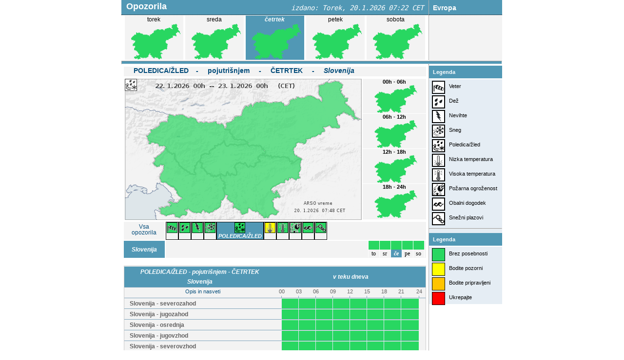

--- FILE ---
content_type: text/html
request_url: https://www.meteo.si/uploads/probase/www/warning/text/sl/bundle/warning_ice_si-region_d3.html
body_size: 5923
content:
<!DOCTYPE html PUBLIC "-//W3C//DTD HTML 4.01 Transitional//EN" "http://www.w3.org/TR/html4/loose.dtd">
<html lang="sl" xml:lang="sl">
<head>
<META http-equiv="Content-Type" content="text/html; charset=UTF-8">
<meta http-equiv="content-type" content="text/html; charset=utf-8">
<meta name="keywords" lang="sl" content="ARSO/meteo.si, Državna meteorološka služba, Vremenska opozorila, Neurje, Opozorila, Nevihte, Toča, Poledica, Vihar">
<meta name="description" lang="sl" content="Meteorologi in meteorologinje ... meteo.si ... za Slovenijo.">
<meta name="author" content="meteo.si">
<title>ARSO vreme:  
		OPOZORILA - 
		Slovenija - 
		POJUTRIŠNJEM - 
		Poledica/žled</title>
<script id="pathInit" type="text/javascript">
			var imgStyle	 = '/uploads/meteo/style/img/warning';
			var bgroundDir = '/uploads/meteo/style/img/background';
			var graphicDir = '/uploads/probase/www/warning/graphic/bundle';
	</script><script type="text/javascript">
			var imgBlank = '/uploads/meteo/style/img/weather/blank.png';
			var thmbDir  = graphicDir.concat(                         '/thmb'   );
	 </script><script type="text/javascript" src="/uploads/probase/www/warning/bundle/template/json/json2.min.js"></script><script type="text/javascript" src="/uploads/probase/www/warning/bundle/template/warning_si-region.js"></script><script id="JSONRead" type="text/javascript">
		 var myWarnings = JSON.parse(readJSON('/uploads/probase/www/warning/bundle/warning_all_si-region_d1-d5.json'));
	</script>
<link rel="stylesheet" type="text/css" href="/uploads/probase/www/warning/bundle/template/warning_si-region-tst.css">
<style id="warningMaxPerDay_d1" type="text/css">.warningMaxPerDay_d1{ background-color: #28D761; } </style>
<style id="warningMaxPerDay_d2" type="text/css">.warningMaxPerDay_d2{ background-color: #28D761; } </style>
<style id="warningMaxPerDay_d3" type="text/css">.warningMaxPerDay_d3{ background-color: #28D761; } </style>
<style id="warningMaxPerDay_d4" type="text/css">.warningMaxPerDay_d4{ background-color: #28D761; } </style>
<style id="warningMaxPerDay_d5" type="text/css">.warningMaxPerDay_d5{ background-color: #28D761; } </style>
</head>
<body onload="changePropertiesOfElementsByClass('gantt_event_risk_shortText', 'class', 'gantt_event_risk_shortText visible'); changePropertiesOfElementsByClass('gantt_event_advice_shortText', 'class', 'gantt_event_advice_shortText visible');                 changePropertiesOfElementsByClass('gantt_event_risk_longText', 'class', 'gantt_event_risk_longText displayNone'); changePropertiesOfElementsByClass('gantt_event_advice_longText', 'class', 'gantt_event_advice_longText displayNone');">
<script type="text/javascript" src="/uploads/probase/www/warning/bundle/template/tooltip/wz_tooltip.js"></script><script id="warningColorsInit" type="text/javascript">
			var warningColors = new Array();
				warningColors[0] = 'white';
				warningColors[1] = 'green';
				warningColors[2] = 'yellow';
				warningColors[3] = 'orange';
				warningColors[4] = 'red';
	</script><script id="warningHTMLColorsInit" type="text/javascript">
			var warningHTMLColors = new Array();
				warningHTMLColors[0] = '#FFFFFF';
				warningHTMLColors[1] = '#28D761';
				warningHTMLColors[2] = '#FFFF00';
				warningHTMLColors[3] = '#FFC400';
				warningHTMLColors[4] = '#FF0000';
	</script><script id="warningDayNamesInit" type="text/javascript">
		var mainWarningDay = '3';
		var warningDayNames = new Array();
				warningDayNames[1] = 'TOREK' ;
				warningDayNames[2] = 'SREDA' ;
				warningDayNames[3] = 'ČETRTEK' ;
				warningDayNames[4] = 'PETEK' ;
				warningDayNames[5] = 'SOBOTA' ;
			var warningDayRelativeNames = new Array();
				warningDayRelativeNames[1] = 'danes' ;
				warningDayRelativeNames[2] = 'jutri' ;
				warningDayRelativeNames[3] = 'pojutrišnjem' ;
				warningDayRelativeNames[4] = '4. dan' ;
				warningDayRelativeNames[5] = '5. dan' ;
	</script><script id="warningRegionNamesInit" type="text/javascript">
			var mainRegion     = 'si-region_';
			var mainRegionName = 'Slovenija';
	</script><script id="warningTypesInit" type="text/javascript">
			var mainWarningType     = 'ice';
			var mainWarningTypeName = 'POLEDICA/ŽLED';
			var warningTypeName = new Array();
					
      warningTypeName['all'] = 'VSA OPOZORILA';warningTypeName['wind'] = 'VETER';
						warningTypeName['rain'] = 'DEŽ';
						warningTypeName['snow'] = 'SNEG';
						warningTypeName['ice'] = 'POLEDICA/ŽLED';
						warningTypeName['TS'] = 'NEVIHTE';
						warningTypeName['Tn'] = 'NIZKA TEMPERATURA';
						warningTypeName['Tx'] = 'VISOKA TEMPERATURA';
						warningTypeName['forestFire'] = 'POŽARNA OGROŽENOST';
						warningTypeName['coastal'] = 'OBALNI DOGODEK';
						warningTypeName['avalanche'] = 'SNEŽNI PLAZOVI';
						</script><script id="tipTextInit" type="text/javascript">
				var tTxt_start = 'kliknite za prikaz <br/> <b> PODROBNOSTI  </b> <br/> opozoril za  <br/> ';
				var tTxt_d  = tTxt_start + '<b>  TA DAN </b> ';
				var tTxt_ma = '<h3> kliknite za novo okno <br/> z opozorili za <br/> območje Evrope </h3>';
				var tTxt_d0006 = '<h3> POLNOČ do JUTRO </h3>';
				var tTxt_d0612 = '<h3> JUTRO do POLDNE </h3>';
				var tTxt_d1218 = '<h3> POLDNE do VEČER </h3>';
				var tTxt_d1800 = '<h3> VEČER do POLNOČ </h3>';
			
		
			var tTxt_all = tTxt_start +	'VSA OPOZORILA'; 
		
			var tTxt_wind = tTxt_start +	'VETER'; 
		
			var tTxt_rain = tTxt_start +	'DEŽ'; 
		
			var tTxt_snow = tTxt_start +	'SNEG'; 
		
			var tTxt_ice = tTxt_start +	'POLEDICA/ŽLED'; 
		
			var tTxt_TS = tTxt_start +	'NEVIHTE'; 
		
			var tTxt_Tn = tTxt_start +	'NIZKA TEMPERATURA'; 
		
			var tTxt_Tx = tTxt_start +	'VISOKA TEMPERATURA'; 
		
			var tTxt_forestFire = tTxt_start +	'POŽARNA OGROŽENOST'; 
		
			var tTxt_coastal = tTxt_start +	'OBALNI DOGODEK'; 
		
			var tTxt_avalanche = tTxt_start +	'SNEŽNI PLAZOVI'; 
		</script><script id="warningElementsInit" type="text/javascript">
/*	 document.writeln(myWarnings.d1.timeFrameValidEnd);
	 document.writeln(myWarnings.d1.SLOVENIA_MIDDLE_.a.m);
	 document.writeln(myWarnings.d1.SLOVENIA_MIDDLE_.WarningAvalanche.h[5]);
	 document.writeln(JSON.stringify(elementsObjWarningContentForDay));
*/
/*
		var mainDayNumber=1;
		for (wtype in warningTypeName) {
			elementsObjWarningContentForDay[String(mainDayNumber) + wtype] = makeElementsObjWarningContentForDay (mainDayNumber, warningDayRelativeNames[mainDayNumber], warningDayNames[mainDayNumber], 'si-region_', mainRegionName, wtype, warningTypeName[wtype] );
		};
		var dnum=1;
		for (day in warningDayNames) {
			elementsObjWarningContentForDay[String(dnum) + 'all'] = makeElementsObjWarningContentForDay (dnum, warningDayRelativeNames[dnum], warningDayNames[dnum], 'si-region_', mainRegionName, 'all', warningTypeName['all'] );
			dnum+=1;
		}
*/
		var dnum=1;
		for (day in warningDayNames) {
			for (wtype in warningTypeName) {
				elementsObjWarningContentForDay[String(dnum) + wtype] = makeElementsObjWarningContentForDay (dnum, warningDayRelativeNames[dnum], warningDayNames[dnum], 'si-region_', mainRegion, mainRegionName, wtype, warningTypeName[wtype] );
			}
			dnum+=1;
		}

/*	 document.writeln(JSON.stringify(elementsObjWarningContentForDay)); */

	</script>
<div id="wrapper_outer">
<div id="wrapper_content">
<div id="wrapper_top">
<div class="col_left">
<div id="top_line">
<div class="warningTitle">
<span id="warningTitle">Opozorila</span>
</div>
<div class="timeStampUpdated">
<span id="issuedText">izdano</span>: <span id="timeStampUpdated" title="20.1.2026 07:46">Torek, 
		20.1.2026 07:22
		CET
	</span>
</div>
<div class="clearUp"></div>
</div>
<div class="clearUp"></div>
<div id="container_warningDay">
<ul id="warningDayMenu">
<li id="entry_warningDay1" class="entry_warningDay">
<a id="warningDay_thmb_link_1" href="warning_ice_si-region_d1.html">
<div class="warningDay">
<div class="warningDay_title">
<span id="warningDay_title_d1" class="warningDay_title">torek</span>
</div>
<div class="warningDay_thmb" onmouseover=" Tip(tTxt_d); /* changeWarningContentToDayType('1' + mainWarningType); */ " onmouseout="UnTip(); /* unchangeWarningContentToOrigDayType('1' + mainWarningType); */ ">
<img id="warningDay_thmb_img_1" class="warningDay_thmb" alt="" src="/uploads/probase/www/warning/graphic/bundle/thmb/warning_ice_si-region_d1hlast-d2h00.png"></div>
</div>
</a>
</li>
<li id="entry_warningDay2" class="entry_warningDay">
<a id="warningDay_thmb_link_2" href="warning_ice_si-region_d2.html">
<div class="warningDay">
<div class="warningDay_title">
<span id="warningDay_title_d2" class="warningDay_title">sreda</span>
</div>
<div class="warningDay_thmb" onmouseover=" Tip(tTxt_d); /* changeWarningContentToDayType('2' + mainWarningType); */ " onmouseout="UnTip(); /* unchangeWarningContentToOrigDayType('2' + mainWarningType); */ ">
<img id="warningDay_thmb_img_2" class="warningDay_thmb" alt="" src="/uploads/probase/www/warning/graphic/bundle/thmb/warning_ice_si-region_d2h00-d3h00.png"></div>
</div>
</a>
</li>
<li id="entry_warningDay3" class="entry_warningDay selected">
<a id="warningDay_thmb_link_3" href="warning_ice_si-region_d3.html">
<div class="warningDay">
<div class="warningDay_title">
<span id="warningDay_title_d3" class="warningDay_title">četrtek</span>
</div>
<div class="warningDay_thmb" onmouseover=" Tip(tTxt_d); /* changeWarningContentToDayType('3' + mainWarningType); */ " onmouseout="UnTip(); /* unchangeWarningContentToOrigDayType('3' + mainWarningType); */ ">
<img id="warningDay_thmb_img_3" class="warningDay_thmb" alt="" src="/uploads/probase/www/warning/graphic/bundle/thmb/warning_ice_si-region_d3h00-d4h00.png"></div>
</div>
</a>
</li>
<li id="entry_warningDay4" class="entry_warningDay" style="">
<a id="warningDay_thmb_link_4" href="warning_ice_si-region_d4.html">
<div class="warningDay">
<div class="warningDay_title">
<span id="warningDay_title_d4" class="warningDay_title">petek</span>
</div>
<div class="warningDay_thmb" onmouseover=" Tip(tTxt_d); /* changeWarningContentToDayType('4' + mainWarningType); */ " onmouseout="UnTip(); /* unchangeWarningContentToOrigDayType('4' + mainWarningType); */ ">
<img id="warningDay_thmb_img_4" class="warningDay_thmb" alt="" src="/uploads/probase/www/warning/graphic/bundle/thmb/warning_ice_si-region_d4h00-d5h00.png"></div>
</div>
</a>
</li>
<li id="entry_warningDay5" class="entry_warningDay">
<a id="warningDay_thmb_link_5" href="warning_ice_si-region_d5.html">
<div class="warningDay">
<div class="warningDay_title">
<span id="warningDay_title_d5" class="warningDay_title">sobota</span>
</div>
<div class="warningDay_thmb" onmouseover=" Tip(tTxt_d); /* changeWarningContentToDayType('5' + mainWarningType); */ " onmouseout="UnTip(); /* unchangeWarningContentToOrigDayType('5' + mainWarningType); */ ">
<img id="warningDay_thmb_img_5" class="warningDay_thmb" alt="" src="/uploads/probase/www/warning/graphic/bundle/thmb/warning_ice_si-region_d5h00-d6h00.png"></div>
</div>
</a>
</li>
</ul>
</div>
</div>
<div id="container_meteoAlarm" class="col_right">
<h3>
<span id="title_europe">Evropa</span>
</h3>
<a href="//meteoalarm.org" title="" target="_blank" onmouseover=" Tip(tTxt_ma); " onmouseout="UnTip(); ">
<div id="container_warning_thmb_meteoAlarm">
<img id="warning_thmb_meteoAlarm" src="/uploads/meteo/style/img/weather/blank.png" alt="MeteoAlarm"></div>
</a>
</div>
<div class="clearUp"></div>
</div>
<hr class="col_left">
<div id="cols">
<div id="col_left" class="col_left">
<div id="container_main">
<div id="container_title">
<span id="title_warningType">POLEDICA/ŽLED</span><span> - </span><span id="title_dayRelativeName">pojutrišnjem</span><span> - </span><span id="title_dayName">ČETRTEK</span><span> - </span><span id="title_warningRegion">Slovenija</span>
</div>
<div id="container_main_warningInfo">
<div id="container_graphicsAndWarningRegionMenu">
<div id="container_graphics" style="float:left; width:476px;">
<map id="warning_imagemap" name="warning_imagemap">
<area id="warning_imagemap_SLOVENIA_NORTH-WEST_" onmouseover="changeGeoOverlayRegion('SLOVENIA_NORTH-WEST'); /* Tip('<img src=\'/uploads/probase/www/warning/graphic/bundle/warning_SLOVENIA_NORTH-WEST_d1h00-d2h00_all_gantt.png\' width=\'400\'>'); */ Tip('klikni za to območje');" onmouseout="unchangeGeoOverlayRegion(); UnTip();" href="warning_ice_SLOVENIA_NORTH-WEST_d3.html" title="severozahodna" alt="severozahodna Slovenija" class="imgmap_area" shape="poly" coords="42,83,45,78,47,68,58,70,69,69,83,75,88,73,98,76,102,84,109,82,112,85,117,82,120,84,133,82,141,87,147,85,152,94,153,96,161,97,162,103,166,106,166,111,169,111,169,113,178,117,188,117,197,121,196,124,178,125,176,128,172,125,168,126,161,125,157,128,153,124,151,119,141,126,133,128,133,131,123,139,123,144,114,142,109,145,108,152,103,157,100,160,96,167,98,171,95,176,97,182,96,183,87,183,79,174,69,168,64,159,57,153,58,141,52,142,43,137,40,130,37,127,28,129,22,123,13,122,12,124,8,124,9,118,6,108,13,101,13,97,29,90,33,83">
<area id="warning_imagemap_SLOVENIA_SOUTH-WEST_" onmouseover="changeGeoOverlayRegion('SLOVENIA_SOUTH-WEST'); Tip('klikni za to območje');" onmouseout="unchangeGeoOverlayRegion(); UnTip();" href="warning_ice_SLOVENIA_SOUTH-WEST_d3.html" title="" alt="jugozahodna Slovenija" class="imgmap_area" shape="rect" coords="0,160,160,320">
<area id="warning_imagemap_SLOVENIA_MIDDLE_" onmouseover="changeGeoOverlayRegion('SLOVENIA_MIDDLE'); Tip('klikni za to območje');" onmouseout="unchangeGeoOverlayRegion(); UnTip();" href="warning_ice_SLOVENIA_MIDDLE_d3.html" title="" alt="osrednja Slovenija" class="imgmap_area" shape="rect" coords="160,100,260,210">
<area id="warning_imagemap_SLOVENIA_SOUTH-EAST_" onmouseover="changeGeoOverlayRegion('SLOVENIA_SOUTH-EAST'); Tip('klikni za to območje');" onmouseout="unchangeGeoOverlayRegion(); UnTip();" href="warning_ice_SLOVENIA_SOUTH-EAST_d3.html" title="jugovzhodna" alt="jugovzhodna Slovenija" class="imgmap_area" shape="rect" coords="200,160,400,320">
<area id="warning_imagemap_SLOVENIA_NORTH-EAST_" onmouseover="changeGeoOverlayRegion('SLOVENIA_NORTH-EAST'); Tip('klikni za to območje');" onmouseout="unchangeGeoOverlayRegion(); UnTip();" href="warning_ice_SLOVENIA_NORTH-EAST_d3.html" title="severovzhodna" alt="severovzhodna Slovenija" class="imgmap_area" shape="poly" coords="154,94,156,83,172,72,182,70,195,49,256,44,313,32,330,13,362,4,383,41,404,77,395,77,377,65,361,73,368,89,368,95,351,90,326,111,305,123,288,124,281,143,290,149,285,157,226,145,228,140,217,127,197,125,195,118,175,112,164,96">
</map>
<div id="container_warning_graphics" class="mapborder">
<img id="geo_background_img" src="/uploads/meteo/style/img/background/warning_background_si-region.png" alt=""><img id="geo_boundaries_img" usemap="#warning_imagemap" src="/uploads/meteo/style/img/background/warning_boundaries_si-region.png" alt=""><img id="warning_image" usemap="#warning_imagemap" src="/uploads/probase/www/warning/graphic/bundle/warning_ice_si-region_d3h00-d4h00.png" alt=""><img id="geo_overlay_region_img" usemap="#warning_imagemap" src="/uploads/meteo/style/img/weather/blank.png" alt=""></div>
</div>
<div class="clearUp"></div>
<div id="container_warningTypeMenu">
<div id="anchor_warningTypeMenu"></div>
<ul id="warningTypeMenu">
<li id="WarningAll_typeMenu" class="entry_warningTypeMenu_all " onmouseover="Tip(tTxt_all); /* changeWarningContentToDayType(mainWarningDay + 'all'); */ " onmouseout="UnTip(); /* unchangeWarningContentToOrigDayType(mainWarningDay + 'all'); */ ">
<a id="WarningAll_typeMenuLink" class="link_warningTypeMenu " href="warning_all_si-region_d3.html">
<div>
<span id="warningTypeMenu_all" class="warningTypeMenu_all">Vsa opozorila</span>
</div>
</a>
</li>
<li id="WarningWind_typeMenu" class="entry_warningTypeMenu" onmouseover=" Tip(tTxt_wind); /* changeWarningContentToDayType(mainWarningDay + 'wind'); */ " onmouseout="UnTip(); /* unchangeWarningContentToOrigDayType(mainWarningDay + 'wind'); */">
<a id="WarningWind_typeMenuLink" href="warning_wind_si-region_d3.html"><img id="WarningWind_typeMenuIcon" class="icon_warningTypeMenu" alt="wind" src="/uploads/meteo/style/img/warning/green_WarningWind.png"><span class="desc_warningTypeMenu">&nbsp;</span></a>
</li>
<li id="WarningRain_typeMenu" class="entry_warningTypeMenu" onmouseover=" Tip(tTxt_rain); /* changeWarningContentToDayType(mainWarningDay + 'rain'); */" onmouseout="UnTip(); /* unchangeWarningContentToOrigDayType(mainWarningDay + 'rain'); */">
<a id="WarningRain_typeMenuLink" href="warning_rain_si-region_d3.html"><img id="WarningRain_typeMenuIcon" class="icon_warningTypeMenu" alt="rain" src="/uploads/meteo/style/img/warning/green_WarningRain.png"><span class="desc_warningTypeMenu">&nbsp;</span></a>
</li>
<li id="WarningTS_typeMenu" class="entry_warningTypeMenu" onmouseover=" Tip(tTxt_TS); /* changeWarningContentToDayType(mainWarningDay + 'TS'); */ " onmouseout="UnTip(); /* unchangeWarningContentToOrigDayType(mainWarningDay + 'TS'); */ ">
<a id="WarningTS_typeMenuLink" href="warning_TS_si-region_d3.html"><img id="WarningTS_typeMenuIcon" class="icon_warningTypeMenu" alt="TS" src="/uploads/meteo/style/img/warning/green_WarningTS.png"><span class="desc_warningTypeMenu">&nbsp;</span></a>
</li>
<li id="WarningSnow_typeMenu" class="entry_warningTypeMenu" onmouseover=" Tip(tTxt_snow); /* changeWarningContentToDayType(mainWarningDay + 'snow'); */ " onmouseout="UnTip(); /* unchangeWarningContentToOrigDayType(mainWarningDay + 'snow'); */ ">
<a id="WarningSnow_typeMenuLink" href="warning_snow_si-region_d3.html"><img id="WarningSnow_typeMenuIcon" class="icon_warningTypeMenu" alt="snow" src="/uploads/meteo/style/img/warning/green_WarningSnow.png"><span class="desc_warningTypeMenu">&nbsp;</span></a>
</li>
<li id="WarningIce_typeMenu" class="entry_warningTypeMenu selected" onmouseover=" Tip(tTxt_ice); /* changeWarningContentToDayType(mainWarningDay + 'ice'); */ " onmouseout="UnTip(); /* unchangeWarningContentToOrigDayType(mainWarningDay + 'ice'); */ ">
<a id="WarningIce_typeMenuLink" href="warning_ice_si-region_d3.html"><img id="WarningIce_typeMenuIcon" class="icon_warningTypeMenu" alt="ice" src="/uploads/meteo/style/img/warning/green_WarningIce.png"><span class="desc_warningTypeMenu">POLEDICA/ŽLED</span></a>
</li>
<li id="WarningTn_typeMenu" class="entry_warningTypeMenu" onmouseover=" Tip(tTxt_Tn); /* changeWarningContentToDayType(mainWarningDay + 'Tn'); */ " onmouseout="UnTip(); /* unchangeWarningContentToOrigDayType(mainWarningDay + 'Tn'); */ ">
<a id="WarningTn_typeMenuLink" href="warning_Tn_si-region_d3.html"><img id="WarningTn_typeMenuIcon" class="icon_warningTypeMenu" alt="Tn" src="/uploads/meteo/style/img/warning/yellow_WarningTn.png"><span class="desc_warningTypeMenu">&nbsp;</span></a>
</li>
<li id="WarningTx_typeMenu" class="entry_warningTypeMenu" onmouseover=" Tip(tTxt_Tx); /* changeWarningContentToDayType(mainWarningDay + 'Tx'); */ " onmouseout="UnTip(); /* unchangeWarningContentToOrigDayType(mainWarningDay + 'Tx'); */ ">
<a id="WarningTx_typeMenuLink" href="warning_Tx_si-region_d3.html"><img id="WarningTx_typeMenuIcon" class="icon_warningTypeMenu" alt="Tx" src="/uploads/meteo/style/img/warning/green_WarningTx.png"><span class="desc_warningTypeMenu">&nbsp;</span></a>
</li>
<li id="WarningForestFire_typeMenu" class="entry_warningTypeMenu" onmouseover=" Tip(tTxt_forestFire); /* changeWarningContentToDayType(mainWarningDay + 'forestFire'); */ " onmouseout="UnTip(); /* unchangeWarningContentToOrigDayType(mainWarningDay + 'forestFire'); */ ">
<a id="WarningForestFire_typeMenuLink" href="warning_forestFire_si-region_d3.html"><img id="WarningForestFire_typeMenuIcon" class="icon_warningTypeMenu" alt="fire" src="/uploads/meteo/style/img/warning/green_WarningForestFire.png"><span class="desc_warningTypeMenu">&nbsp;</span></a>
</li>
<li id="WarningCoastal_typeMenu" class="entry_warningTypeMenu" onmouseover=" Tip(tTxt_coastal); /* changeWarningContentToDayType(mainWarningDay + 'coastal'); */ " onmouseout="UnTip(); /* unchangeWarningContentToOrigDayType(mainWarningDay + 'coastal'); */ ">
<a id="WarningCoastal_typeMenuLink" href="warning_coastal_si-region_d3.html"><img id="WarningCoastal_typeMenuIcon" class="icon_warningTypeMenu" alt="coast" src="/uploads/meteo/style/img/warning/green_WarningCoastal.png"><span class="desc_warningTypeMenu">&nbsp;</span></a>
</li>
<li id="WarningAvalanche_typeMenu" class="entry_warningTypeMenu" onmouseover=" Tip(tTxt_avalanche); /* changeWarningContentToDayType(mainWarningDay + 'avalanche'); */ " onmouseout="UnTip(); /* unchangeWarningContentToOrigDayType(mainWarningDay + 'avalanche'); */ ">
<a id="WarningAvalanche_typeMenuLink" href="warning_avalanche_si-region_d3.html"><img id="WarningAvalanche_typeMenuIcon" class="icon_warningTypeMenu" alt="aval" src="/uploads/meteo/style/img/warning/green_WarningAvalanche.png"><span class="desc_warningTypeMenu">&nbsp;</span></a>
</li>
</ul>
<div class="clearUp"></div>
</div>
<div id="container_warningRegionMenu">
<ul id="warningRegionMenu">
<li id="warningRegionMenu_level1" class="entry_warningRegionMenu ">
<a id="link_warningRegionMenu_level1" class="button_warningRegion selected" href="warning_ice_si-region_d3.html"><span id="warningRegionMenu_level1name" class="warningRegionMenu">Slovenija</span></a>
</li>
<li id="warningRegionMenu_level2" class="entry_warningRegionMenu  displayNone">
<a id="link_warningRegionMenu_level2" class="button_warningRegion selected"><span id="warningRegionMenu_level2name" class="warningRegionMenu"></span></a>
</li>
</ul>
<div id="container_warningMaxPerDay">
<table id="warningMaxPerDay">
<tr class="warningMaxPerDay">
<td class="warningMaxPerDay warningMaxPerDay_d1">&nbsp;</td><td class="warningMaxPerDay warningMaxPerDay_d2">&nbsp;
					</td><td class="warningMaxPerDay warningMaxPerDay_d3">&nbsp;
					</td><td class="warningMaxPerDay warningMaxPerDay_d4">&nbsp;
					</td><td class="warningMaxPerDay warningMaxPerDay_d5">&nbsp;
					</td>
</tr>
<tr class="days">
<td class="day_short" onmouseover=" Tip(tTxt_d ); /* changeWarningContentToDayType('1' + mainWarningType); */ " onmouseout="UnTip(); /* unchangeWarningContentToOrigDayType('1' + mainWarningType); */"><a id="link_day_short1" class=" link_day_short" href="warning_ice_si-region_d1.html"><span id="warningDay_dayNameShort_d1" class="day_short">to</span></a></td><td class="day_short" onmouseover=" Tip(tTxt_d ); /* changeWarningContentToDayType('2' + mainWarningType); */ " onmouseout="UnTip(); /* unchangeWarningContentToOrigDayType('2' + mainWarningType); */ "><a id="link_day_short2" class=" link_day_short" href="warning_ice_si-region_d2.html"><span id="warningDay_dayNameShort_d2" class="day_short">sr</span></a></td><td class="day_short" onmouseover=" Tip(tTxt_d ); /* changeWarningContentToDayType('3' + mainWarningType); */ " onmouseout="UnTip(); /* unchangeWarningContentToOrigDayType('3' + mainWarningType); */ "><a id="link_day_short3" class="link_day_short selected" href="warning_ice_si-region_d3.html"><span id="warningDay_dayNameShort_d3" class="day_short">če</span></a></td><td class="day_short" onmouseover=" Tip(tTxt_d ); /* changeWarningContentToDayType('4' + mainWarningType); */ " onmouseout="UnTip(); /* unchangeWarningContentToOrigDayType('4' + mainWarningType); */ "><a id="link_day_short4" class="link_day_short" href="warning_ice_si-region_d4.html"><span id="warningDay_dayNameShort_d4" class="day_short">pe</span></a></td><td class="day_short last" onmouseover=" Tip(tTxt_d ); /* changeWarningContentToDayType('5' + mainWarningType); */ " onmouseout="UnTip(); /* unchangeWarningContentToOrigDayType('5' + mainWarningType); */ "><a id="link_day_short5" class="link_day_short" href="warning_ice_si-region_d5.html"><span id="warningDay_dayNameShort_d5" class="day_short">so</span></a></td>
</tr>
</table>
</div>
<div class="clearUp"></div>
</div>
</div>
<div id="container_warningDaypart">
<ul id="warningDaypartMenu">
<li class="warningDaypart" onmouseover="Tip(tTxt_d0006); changePropertyOfElement('warning_image', 'src', graphicDir + '/warning_' + mainWarningType + '_si-region_d' + mainWarningDay + 'h00-d' + mainWarningDay + 'h06.png');" onmouseout="UnTip(); unchangePropertyOfElement('warning_image','src');">
<div class="warningDaypart">
<div class="warningDaypart_title">
<span class="warningDaypart_title">00h - 06h</span>
</div>
<div class="warningDaypart_thmb">
<img id="warningDaypart_thmb_img_h00-h06" class="warningDaypart_thmb" src="/uploads/probase/www/warning/graphic/bundle/thmb/warning_ice_si-region_d3h00-d3h06.png" alt="ni"></div>
</div>
</li>
<li class="warningDaypart" onmouseover="Tip(tTxt_d0612); changePropertyOfElement('warning_image', 'src', graphicDir + '/warning_' + mainWarningType + '_si-region_d' + mainWarningDay + 'h06-d' + mainWarningDay + 'h12.png');" onmouseout="UnTip(); unchangePropertyOfElement('warning_image','src');">
<div class="warningDaypart">
<div class="warningDaypart_title">
<span class="warningDaypart_title">06h - 12h</span>
</div>
<div class="warningDaypart_thmb">
<img id="warningDaypart_thmb_img_h06-h12" class="warningDaypart_thmb" src="/uploads/probase/www/warning/graphic/bundle/thmb/warning_ice_si-region_d3h06-d3h12.png" alt=""></div>
</div>
</li>
<li class="warningDaypart" onmouseover="Tip(tTxt_d1218); changePropertyOfElement('warning_image', 'src', graphicDir + '/warning_' + mainWarningType + '_si-region_d' + mainWarningDay + 'h12-d' + mainWarningDay + 'h18.png');" onmouseout="UnTip(); unchangePropertyOfElement('warning_image','src');">
<div class="warningDaypart">
<div class="warningDaypart_title">
<span class="warningDaypart_title">12h - 18h</span>
</div>
<div class="warningDaypart_thmb">
<img id="warningDaypart_thmb_img_h12-h18" class="warningDaypart_thmb" src="/uploads/probase/www/warning/graphic/bundle/thmb/warning_ice_si-region_d3h12-d3h18.png" alt=""></div>
</div>
</li>
<li class="warningDaypart last" onmouseover="Tip(tTxt_d1800); changePropertyOfElement('warning_image', 'src', graphicDir + '/warning_' + mainWarningType + '_si-region_d' + mainWarningDay + 'h18-d' + String(parseInt(mainWarningDay) + 1) + 'h00.png');" onmouseout="UnTip(); unchangePropertyOfElement('warning_image','src');">
<div class="warningDaypart">
<div class="warningDaypart_title">
<span class="warningDaypart_title">18h - 24h</span>
</div>
<div class="warningDaypart_thmb">
<img id="warningDaypart_thmb_img_h18-h00" class="warningDaypart_thmb" src="/uploads/probase/www/warning/graphic/bundle/thmb/warning_ice_si-region_d3h18-d4h00.png" alt=""></div>
</div>
</li>
</ul>
</div>
<div class="clearUp"></div>
</div>
<div id="container_warning_details">
<div id="gantt_table">
<table>
<thead>
<tr class="title_colors">
<td colspan="2"><span id="gantt_warningType">POLEDICA/ŽLED</span> - 
	<span id="gantt_dayRelativeName">pojutrišnjem</span> - 
	<span id="gantt_dayName">ČETRTEK</span>
<br>
<span id="gantt_warningRegion">Slovenija</span></td><td colspan="26"><span id="gantt_dayCourseName">v teku dneva</span></td>
</tr>
</thead>
<tbody>
<tr class="gant_table_scale">
<td></td><td><span class="title_riskAdvice">Opis in nasveti</span></td><td colspan="2">00</td><td></td><td colspan="2">03</td><td></td><td colspan="2">06</td><td></td><td colspan="2">09</td><td></td><td colspan="2">12</td><td></td><td colspan="2">15</td><td></td><td colspan="2">18</td><td></td><td colspan="2">21</td><td></td><td colspan="2">24</td>
</tr>
<tr class="gant_table_scale_sep">
<td colspan="2"></td><td>&nbsp;</td><td class="gantt_border_left"></td><td></td><td></td><td class="gantt_border_left"></td><td></td><td></td><td class="gantt_border_left"></td><td></td><td></td><td class="gantt_border_left"></td><td></td><td></td><td class="gantt_border_left"></td><td></td><td></td><td class="gantt_border_left"></td><td></td><td></td><td class="gantt_border_left"></td><td></td><td></td><td class="gantt_border_left"></td><td></td><td></td><td class="gantt_border_left"></td>
</tr>
<tr id="WarningIce">
<td class="gantt_cell_1"></td><th><a href="warning_ice_SLOVENIA_NORTH-WEST_d3.html"><span>Slovenija - severozahod</span></a></th><td class="gantt_cell_last"></td><td id="h0" title="0h - 1h" class="gantt_border_left green"></td><td id="h1" title="1h - 2h" class=" green"></td><td id="h2" title="2h - 3h" class=" green"></td><td id="h3" title="3h - 4h" class="gantt_border_left green"></td><td id="h4" title="4h - 5h" class=" green"></td><td id="h5" title="5h - 6h" class=" green"></td><td id="h6" title="6h - 7h" class="gantt_border_left green"></td><td id="h7" title="7h - 8h" class=" green"></td><td id="h8" title="8h - 9h" class=" green"></td><td id="h9" title="9h - 10h" class="gantt_border_left green"></td><td id="h10" title="10h - 11h" class=" green"></td><td id="h11" title="11h - 12h" class=" green"></td><td id="h12" title="12h - 13h" class="gantt_border_left green"></td><td id="h13" title="13h - 14h" class=" green"></td><td id="h14" title="14h - 15h" class=" green"></td><td id="h15" title="15h - 16h" class="gantt_border_left green"></td><td id="h16" title="16h - 17h" class=" green"></td><td id="h17" title="17h - 18h" class=" green"></td><td id="h18" title="18h - 19h" class="gantt_border_left green"></td><td id="h19" title="19h - 20h" class=" green"></td><td id="h20" title="20h - 21h" class=" green"></td><td id="h21" title="21h - 22h" class="gantt_border_left green"></td><td id="h22" title="22h - 23h" class=" green"></td><td id="h23" title="23h - 24h" class=" green"></td>
</tr>
<tr id="WarningIce">
<td class="gantt_cell_1"></td><th><a href="warning_ice_SLOVENIA_SOUTH-WEST_d3.html"><span>Slovenija - jugozahod</span></a></th><td class="gantt_cell_last"></td><td id="h0" title="0h - 1h" class="gantt_border_left green"></td><td id="h1" title="1h - 2h" class=" green"></td><td id="h2" title="2h - 3h" class=" green"></td><td id="h3" title="3h - 4h" class="gantt_border_left green"></td><td id="h4" title="4h - 5h" class=" green"></td><td id="h5" title="5h - 6h" class=" green"></td><td id="h6" title="6h - 7h" class="gantt_border_left green"></td><td id="h7" title="7h - 8h" class=" green"></td><td id="h8" title="8h - 9h" class=" green"></td><td id="h9" title="9h - 10h" class="gantt_border_left green"></td><td id="h10" title="10h - 11h" class=" green"></td><td id="h11" title="11h - 12h" class=" green"></td><td id="h12" title="12h - 13h" class="gantt_border_left green"></td><td id="h13" title="13h - 14h" class=" green"></td><td id="h14" title="14h - 15h" class=" green"></td><td id="h15" title="15h - 16h" class="gantt_border_left green"></td><td id="h16" title="16h - 17h" class=" green"></td><td id="h17" title="17h - 18h" class=" green"></td><td id="h18" title="18h - 19h" class="gantt_border_left green"></td><td id="h19" title="19h - 20h" class=" green"></td><td id="h20" title="20h - 21h" class=" green"></td><td id="h21" title="21h - 22h" class="gantt_border_left green"></td><td id="h22" title="22h - 23h" class=" green"></td><td id="h23" title="23h - 24h" class=" green"></td>
</tr>
<tr id="WarningIce">
<td class="gantt_cell_1"></td><th><a href="warning_ice_SLOVENIA_MIDDLE_d3.html"><span>Slovenija - osrednja</span></a></th><td class="gantt_cell_last"></td><td id="h0" title="0h - 1h" class="gantt_border_left green"></td><td id="h1" title="1h - 2h" class=" green"></td><td id="h2" title="2h - 3h" class=" green"></td><td id="h3" title="3h - 4h" class="gantt_border_left green"></td><td id="h4" title="4h - 5h" class=" green"></td><td id="h5" title="5h - 6h" class=" green"></td><td id="h6" title="6h - 7h" class="gantt_border_left green"></td><td id="h7" title="7h - 8h" class=" green"></td><td id="h8" title="8h - 9h" class=" green"></td><td id="h9" title="9h - 10h" class="gantt_border_left green"></td><td id="h10" title="10h - 11h" class=" green"></td><td id="h11" title="11h - 12h" class=" green"></td><td id="h12" title="12h - 13h" class="gantt_border_left green"></td><td id="h13" title="13h - 14h" class=" green"></td><td id="h14" title="14h - 15h" class=" green"></td><td id="h15" title="15h - 16h" class="gantt_border_left green"></td><td id="h16" title="16h - 17h" class=" green"></td><td id="h17" title="17h - 18h" class=" green"></td><td id="h18" title="18h - 19h" class="gantt_border_left green"></td><td id="h19" title="19h - 20h" class=" green"></td><td id="h20" title="20h - 21h" class=" green"></td><td id="h21" title="21h - 22h" class="gantt_border_left green"></td><td id="h22" title="22h - 23h" class=" green"></td><td id="h23" title="23h - 24h" class=" green"></td>
</tr>
<tr id="WarningIce">
<td class="gantt_cell_1"></td><th><a href="warning_ice_SLOVENIA_SOUTH-EAST_d3.html"><span>Slovenija - jugovzhod</span></a></th><td class="gantt_cell_last"></td><td id="h0" title="0h - 1h" class="gantt_border_left green"></td><td id="h1" title="1h - 2h" class=" green"></td><td id="h2" title="2h - 3h" class=" green"></td><td id="h3" title="3h - 4h" class="gantt_border_left green"></td><td id="h4" title="4h - 5h" class=" green"></td><td id="h5" title="5h - 6h" class=" green"></td><td id="h6" title="6h - 7h" class="gantt_border_left green"></td><td id="h7" title="7h - 8h" class=" green"></td><td id="h8" title="8h - 9h" class=" green"></td><td id="h9" title="9h - 10h" class="gantt_border_left green"></td><td id="h10" title="10h - 11h" class=" green"></td><td id="h11" title="11h - 12h" class=" green"></td><td id="h12" title="12h - 13h" class="gantt_border_left green"></td><td id="h13" title="13h - 14h" class=" green"></td><td id="h14" title="14h - 15h" class=" green"></td><td id="h15" title="15h - 16h" class="gantt_border_left green"></td><td id="h16" title="16h - 17h" class=" green"></td><td id="h17" title="17h - 18h" class=" green"></td><td id="h18" title="18h - 19h" class="gantt_border_left green"></td><td id="h19" title="19h - 20h" class=" green"></td><td id="h20" title="20h - 21h" class=" green"></td><td id="h21" title="21h - 22h" class="gantt_border_left green"></td><td id="h22" title="22h - 23h" class=" green"></td><td id="h23" title="23h - 24h" class=" green"></td>
</tr>
<tr id="WarningIce">
<td class="gantt_cell_1"></td><th><a href="warning_ice_SLOVENIA_NORTH-EAST_d3.html"><span>Slovenija - severovzhod</span></a></th><td class="gantt_cell_last"></td><td id="h0" title="0h - 1h" class="gantt_border_left green"></td><td id="h1" title="1h - 2h" class=" green"></td><td id="h2" title="2h - 3h" class=" green"></td><td id="h3" title="3h - 4h" class="gantt_border_left green"></td><td id="h4" title="4h - 5h" class=" green"></td><td id="h5" title="5h - 6h" class=" green"></td><td id="h6" title="6h - 7h" class="gantt_border_left green"></td><td id="h7" title="7h - 8h" class=" green"></td><td id="h8" title="8h - 9h" class=" green"></td><td id="h9" title="9h - 10h" class="gantt_border_left green"></td><td id="h10" title="10h - 11h" class=" green"></td><td id="h11" title="11h - 12h" class=" green"></td><td id="h12" title="12h - 13h" class="gantt_border_left green"></td><td id="h13" title="13h - 14h" class=" green"></td><td id="h14" title="14h - 15h" class=" green"></td><td id="h15" title="15h - 16h" class="gantt_border_left green"></td><td id="h16" title="16h - 17h" class=" green"></td><td id="h17" title="17h - 18h" class=" green"></td><td id="h18" title="18h - 19h" class="gantt_border_left green"></td><td id="h19" title="19h - 20h" class=" green"></td><td id="h20" title="20h - 21h" class=" green"></td><td id="h21" title="21h - 22h" class="gantt_border_left green"></td><td id="h22" title="22h - 23h" class=" green"></td><td id="h23" title="23h - 24h" class=" green"></td>
</tr>
</tbody>
</table>
</div>
</div>
</div>
</div>
<div id="col_right" class="col_right">
<div id="legend">
<h3>
<a id="legend_help" href="/uploads/meteo/help/sl/warning_legend.html"><span id="title_legend">Legenda</span></a>
</h3>
<ul>
<li>
<a id="legend_help" href="/uploads/meteo/help/sl/warning_legend.html"><img class="warnIcon" src="/uploads/meteo/style/img/warning/wind.gif" alt="veter" title="veter"><span id="legend_wind">Veter</span></a>
</li>
<li>
<a id="legend_help" href="/uploads/meteo/help/sl/warning_legend.html"><img class="warnIcon" src="/uploads/meteo/style/img/warning/rain.gif" alt="dež" title="dež"><span id="legend_rain">Dež</span></a>
</li>
<li>
<a id="legend_help" href="/uploads/meteo/help/sl/warning_legend.html"><img class="warnIcon" src="/uploads/meteo/style/img/warning/TS.gif" alt="nevihte" title="nevihte"><span id="legend_TS">Nevihte</span></a>
</li>
<li>
<a id="legend_help" href="/uploads/meteo/help/sl/warning_legend.html"><img class="warnIcon" src="/uploads/meteo/style/img/warning/snow.gif" alt="sneg" title="sneg"><span id="legend_snow">Sneg</span></a>
</li>
<li>
<a id="legend_help" href="/uploads/meteo/help/sl/warning_legend.html"><img class="warnIcon" src="/uploads/meteo/style/img/warning/ice.gif" alt="poledica/žled" title="poledica/žled"><span id="legend_ice">Poledica/žled</span></a>
</li>
<li>
<a id="legend_help" href="/uploads/meteo/help/sl/warning_legend.html"><img class="warnIcon" src="/uploads/meteo/style/img/warning/Tn.gif" alt="nizka temperatura" title="nizka temperatura"><span id="legend_Tn">Nizka temperatura</span></a>
<div class="clearer"></div>
</li>
<li>
<a id="legend_help" href="/uploads/meteo/help/sl/warning_legend.html"><img class="warnIcon" src="/uploads/meteo/style/img/warning/Tx.gif" alt="visoka temperatura" title="visoka temperatura"><span id="legend_Tx">Visoka temperatura</span></a>
</li>
<li>
<a id="legend_help" href="/uploads/meteo/help/sl/warning_legend.html"><img class="warnIcon" src="/uploads/meteo/style/img/warning/forestFire.gif" alt="požarna ogroženost" title="požarna ogroženost"><span id="legend_forestFire">Požarna ogroženost</span></a>
</li>
<li>
<a id="legend_help" href="/uploads/meteo/help/sl/warning_legend.html"><img class="warnIcon" src="/uploads/meteo/style/img/warning/coastal.gif" alt="obalni dogodek" title="obalni dogodek"><span id="legend_coastal">Obalni dogodek</span></a>
</li>
<li>
<a id="legend_help" href="/uploads/meteo/help/sl/warning_legend.html"><img class="warnIcon" src="/uploads/meteo/style/img/warning/avalanche.gif" alt="snežni plazovi" title="snežni plazovi"><span id="legend_avalanche">Snežni plazovi</span></a>
</li>
</ul>
<hr>
<h3>
<a id="legend_help" href="/uploads/meteo/help/sl/warning_legend.html"><span id="title_legend">Legenda</span></a>
</h3>
<ul>
<li class="">
<a id="legend_help" href="/uploads/meteo/help/sl/warning_legend.html"><img class="warnIcon" src="/uploads/meteo/style/img/warning/green.png" alt="zelena barva opozorila" title="zelena"><span id="degree_1">Brez posebnosti</span></a>
</li>
<li class="">
<a id="legend_help" href="/uploads/meteo/help/sl/warning_legend.html"><img class="warnIcon" src="/uploads/meteo/style/img/warning/yellow.png" alt="rumena barva opozorila" title="rumena"><span id="degree_2">Bodite pozorni</span></a>
</li>
<li class="">
<a id="legend_help" href="/uploads/meteo/help/sl/warning_legend.html"><img class="warnIcon" src="/uploads/meteo/style/img/warning/orange.png" alt="oranžna barva opozorila" title="oranžna"><span id="degree_3">Bodite pripravljeni</span></a>
</li>
<li class="">
<a id="legend_help" href="/uploads/meteo/help/sl/warning_legend.html"><img class="warnIcon" src="/uploads/meteo/style/img/warning/red.png" alt="rdeča barva opozorila" title="rdeča"><span id="degree_4">Ukrepajte</span></a>
</li>
</ul>
</div>
</div>
</div>
</div>
</div>
</body>
</html>


--- FILE ---
content_type: text/css
request_url: https://www.meteo.si/uploads/probase/www/warning/bundle/template/warning_si-region-tst.css
body_size: 4270
content:
/*   projekt: GKRT_MeteoPozor ver. 1.0;
     css: warning_si-region.css
		2012-05-21	APoredos
		2012-10-19	APoredos
		
		uporablja se v probase/www/warning/bundle/warning_si-region_*.html
*/
body,div,dl,dt,dd,ul,ol,li,h1,h2,h3,h4,h5,h6,pre,form,fieldset,input,p,
blockquote,table,th,td {
  margin: 0;
  padding: 0;
}
h1,h2,h3,h4,h5,h6 {
  font-size: 100%;
}
ol,ul {
  list-style: none;
}
address,caption,cite,code,dfn,em,strong,th,var {
  font-style: normal;
  font-weight: normal;
}
table {
  border-collapse: collapse;
  border-spacing: 0;
}
fieldset,img {
  border: 0;
}
caption,th {
  text-align: left;
}
q:before,q:after {
  content: '';
}

/* ---------------------------------- */

html {
/*  background-color: darkgray;*/
}

body {
    font-family: "Arial","Helvetica",Sans;
    font-size: 100%;
}

a {
  text-decoration: none;
}
div#wrapper_outer {
  width: 783px;
  margin: 0 auto;
  background-color: white;
}
div#wrapper_content {
  position: relative;
  width: 781px;
  top: 0px;
  left: 0px;  
  margin: 0px 0px 0px 0px;
  /* background-color: green; */
}

div#cols {
  z-index: 1;
/*  background-color: gray;*/
  overflow: hidden;
}

div.col_left {
  width: 630px;
  float: left;
/*  background-color: lightgray;*/
  border-right: 1px dotted #666666;
}
div.col_right {
  width: 150px;
  float: right;
/*  background-color: lightblue;*/
  margin-left: 0px;
}
div#col_left {
  margin-bottom: -8000px;
  padding-bottom: 8000px;
  z-index: 2;
}
div#col_right {
  margin-bottom: -8000px;
  padding-bottom: 8000px;
  z-index: 2;
}

div#top_line {
	background-color: #5198B5;
	border-bottom: 1px dotted black;
	height: 30px; 
}
div.warningTitle {
    float: left;
		position: relative;
		color: #FFFFFF;
    font-size: 18px;
/*		font-family: monospace;*/
		font-weight: bold;
    padding: 0px auto;
    padding: 3px 0 0px 10px;
}
div.timeStampUpdated {
    float: right;
		position: relative;
		color: #FFFFFF;
    font-size: 14px;
		font-style: italic;
		font-family: monospace;
    padding: 8px 10px 0 0;
/*    color: #666666;*/
/*    background-color: #F3F3F3;*/
/*    padding: 8px 0 16px;*/
}
/*
iframe.timeStampUpdated {
  width:84%;
  border: 0 none;
	height: 26px; 
}
*/

hr.col_left {
 height: 5px; background-color: #5198B5; margin: 0px 0px 0px 0px;
}


div#container_main {
    background-color: white;
/*    color: black;*/
    color: #626161;
    margin: 0 auto;
    width: 630px;
}
div#container_main_warningInfo {
	margin: 0 auto;
/*	width:600px;*/
	width:620px;
}



h1#title {
  clear: both;
/*  width: 600px;*/
	width:620px;
  color: #034c7a;
/*  margin: 12px auto;*/
  margin: 5px 0 8px 20px;
}

div#container_title,
div#title_warningType,
span#title_dayName,
span#title_warningRegion {
  width: 620px;
/*    display: block;*/
/*  margin: 12px auto;*/
  background-color: #f3f3f3;
  font-weight: bold;
  color: #034c7a;
}
div#container_title {
	margin:5px auto;
	height: 20px;
  font-size: 14px;
}
span#title_warningType {
	float: left;
  margin: 0px 15px 0px 20px;
}
span#title_dayName,
span#title_dayRelativeName {
  margin: 0px 15px 0px 15px;
	text-align : center;
/*	text-transform: uppercase;*/
}
span#title_warningRegion {
  margin: 0px 15px 0px 15px;
	font-style: italic;
}

/*iframe#warningDay_dayName {
  width:12%;
  height:15px;
  border: 1px solid #034c7a;
}
*/

div#container_warning_thmb_meteoAlarm {
  height: 94px;
  background-color: #F3F3F3;
	text-align: center;
	vertical-align: middle;
}
img#warning_thmb_meteoAlarm {
	height: 92px;
  width: 150px;
  margin: 2px 0px 0px 0px;
}


/* MENUS - day & warningType & warningRegion menu */
div#container_warningDay ,
div#container_warningTypeMenu ,
div#container_warningRegionMenu {
/*    background-color: #a3C9D0;*/
/*	 background-color: #B3C9D7;*/
    background-color: #F3F3F3;
/*  width: 600px;*/
	width:620px;
    color: #626161;
/*    border: 1px solid #CECECE;*/
}
div#container_warningDay {
/*    margin: 0 0 0 20px;*/
    margin: 1px auto;
}
div#container_warningTypeMenu {
  margin: 4px auto 1px auto;
}
div#container_warningRegionMenu {
    margin: 1px auto 16px;
		float:left;
}

ul#warningDayMenu {
    float: left;
    font-size: 16px;
}
ul#warningTypeMenu,
ul#warningRegionMenu {
    float: left;
    font-size: 12px;
}
ul#warningDayMenu li {
/*  border: 2px solid white;*/
  border-left: 2px solid white;
}
li#warningDay_last {
  border-bottom: 5px solid white;
}
li.entry_warningDay,
li.entry_warningTypeMenu,
li.entry_warningTypeMenu_all,
li.entry_warningRegionMenu {
  float: left;
  text-align: center;
  color: #FFFFFF;
/*  background-color: #b3c9d7;*/
  background-color: #f3f3f3;
  border-right: 2px solid white;
  line-height: 1em;
  margin-right: 0px;
}

img.warningDay_thmb {
/*  width: 120px;
  height: 80px;*/
  width: 115px;
  height: 75px;
/*	position: absolute;*/
	z-index: 3;
}
span.warningDay_title {
  font-size: 12px;
  color: black;
}
/*iframe.warningDay_dayName {
  width:70%;
  height:14px;
  border: 0 none;
}
*/
span.title_riskAdvice {
  background-color: #f3f3f3;
/*   font-weight: bold; */
  color: #034c7a;
}

li.entry_warningDay {
  width:120px;
}

li.entry_warningTypeMenu{
  min-width: 24px;
	background-repeat: no-repeat; 
	border: 1px solid black;
	margin-right: 0px;
	margin-left: 0px;
}
li.entry_warningTypeMenu_all {
  width: 84px;
	height:36px;

}
img.icon_warningTypeMenu {
  width: 22px;
	margin-left:auto;
	margin-right:auto;
/*
	border: 1px solid black;
*/
}
span.warningTypeMenu_all {
  display: inline-block;
  font-size: 12px;
  padding: 4px 0;
	width: 70px;
}

span.desc_warningTypeMenu {
	padding-left:3px;
	padding-right:3px;
	margin-left:auto;
	margin-right:auto;
	display: block;
	font-size: 11px;
}


/*
li#WarningWindTypeMenu {
	background-image: url('/uploads/meteo/style/img/warning/white_WarningWind.gif');
} 
li#WarningRainTypeMenu {
	background-image: url('/uploads/meteo/style/img/warning/white_WarningRain.gif');
} 
li#WarningSnowTypeMenu {
	background-image: url('/uploads/meteo/style/img/warning/white_WarningSnow.gif');
} 
li#WarningTSTypeMenu {
	background-image: url('/uploads/meteo/style/img/warning/white_WarningTS.gif');
} 
li#WarningTnTypeMenu {
	background-image: url('/uploads/meteo/style/img/warning/white_WarningTn.gif');
} 
li#WarningTxTypeMenu {
	background-image: url('/uploads/meteo/style/img/warning/white_WarningTx.gif');
} 
li#WarningForestFireTypeMenu {
	background-image: url('/uploads/meteo/style/img/warning/white_WarningForestFire.gif');
} 
li#WarningCoastalTypeMenu {
	background-image: url('/uploads/meteo/style/img/warning/white_WarningCoastal.gif');
} 
li#WarningAvalancheTypeMenu {
	background-image: url('/uploads/meteo/style/img/warning/white_WarningAvalanche.gif');
} 
*/
span.warningRegionMenu {
  display: inline-block;
  font-size: 12px;
  padding: 1em 0;
}
ul#warningTypeMenu li a,
ul#warningRegionMenu li a {
  display: block;
  text-align: center;
  height: 35px;
  color: #034c7a;
  text-decoration: none;
}
li.entry_warningRegionMenu {
  min-width: 84px;
}
div.emptyDiv_warningTypeMenu {
	height:25px;
}

ul#warningRegionMenu li a {
  vertical-align: middle;
}
ul#warningDaypartMenu li {
  border-bottom: 1px solid white;
	cursor: help;
}
ul#warningDaypartMenu li.last {
	border-bottom:0;
}


.button_warningRegion {
    padding: 0px 5px;
}

div#container_warningMaxPerDay {
  float: right;
  margin-top: 0px;
  margin-right: 4px;
}
table#warningMaxPerDay {
    border-left: 1px solid white;
}
table#warningMaxPerDay td {
    border: 0 none;
    margin: 0;
    padding: 0;
}
table#warningMaxPerDay td.warningMaxPerDay,
table#warningMaxPerDay td.day_short {
    border-left: 1px solid white;
/*    min-width: 22px;*/
    width: 22px;
    height: 14px;
    text-align: center;
}
table#warningMaxPerDay td.last {
    border-right: 1px solid white;
}
a.warningMaxPerDay,
a.link_day_short {
    display: block;
    color: #000000;
    font-family: "Verdana";
    font-size: 12px;
    line-height: 16px;
    text-decoration: none;
}
span.day_short {
}
iframe.warningDay_dayNameShort {
  width:69%;
  height:14px;
	margin: 1px 0 -2px 1px;
	border: 0 none;
/*  border: 1px solid #034c7a;;*/
}


/* HOVER, SELECTED */
ul#warningDayMenu li:hover,
ul#warningDayMenu li.hovered,
ul#warningTypeMenu li:hover,
ul#warningTypeMenu li a span:hover,
ul#warningDayMenu li div:hover span,
ul#warningRegionMenu li a:hover,
ul#warningDaypartMenu li:hover,
ul#warningDaypartMenu li:hover span,
ul#warningRegionMenu li a:hover,
a.link_day_short:hover,
a.hovered {
/*  background-color: #82B5CA;*/
  background-color: #bdd8e3;
}

/*ul#warningDayMenu li div.selected,*/
ul#warningDayMenu li.selected,
ul#warningDayMenu li.selected div span,
ul#warningTypeMenu li.selected,
ul#warningTypeMenu li.selected a span,
ul#warningRegionMenu li a.selected,
a.link_day_short.selected {
  background-color: #5198B5;
  color: #FFFFFF;
/*  border-left: 2px solid black;
  border-right: 2px solid black;*/
  font-weight: bold;
  font-style: italic;
/*  text-decoration: underline;
*/
}
ul#warningDayMenu li div.selected span {
  text-decoration: none;
}



/* MAIN GRAPHICS */
div#container_graphicsAndWarningRegionMenu {
	float:left; 
	width:476px;
}

div#container_graphics,
div#gemOLgfx_container {
/*  width: 600px;*/
	width:620px;
  text-align: center;
  margin: 0 auto;
}
div#container_graphics {
  /* background: url("graphics_bg.png") repeat;  */
/*  background-color: #B3C9D7;*/
  background-color: #f3f3f3;

}
div#container_warning_graphics {
/*  width: 410px;
  height: 270px;*/
/*  width: 440px;
  height: 290px;*/
/*  width: 486px;
  height: 320px;*/
  width: 486px;
  height: 290px;
  margin: 0 auto;
  position: relative;
  z-index: 1;
  background-color: #DCDCDC;
}
div#container_warning_graphics.mapborder {
  border-left: 2px solid white;
  border-right: 2px solid white;
}

div#container_warningDaypart {
/*  width: 148px;*/
  width: 130px;
/*  height: 290px;*/
/*  height: 319px;*/
  height: 289px;
  float: right;
/*  background-color: #B3C9D7;*/
  background-color: #f3f3f3;
  text-align : center;
}

/* GRAPHICS, IMAGES */

img#geo_background_img,
img#geo_boundaries_img,
img#warning_image,
img#geo_overlay_region_img,
img#geo_boundaries_region_img,
img#warning_symbols_image {
/*  width: 480px;
  height: 320px;*/
/*  width: 410px;
  height: 270px;*/
/*  width: 440px;
  height: 290px;*/
/*  width: 486px;
  height: 320px;*/
  width: 486px;
  height: 290px;
  position: absolute;
  top: 0;
  left: 0;
  border: 0;
}
img#geo_background_img {
  z-index: 1;
}
img#geo_boundaries_img {
  z-index: 2;
}
img#warning_image {
  z-index: 3;
	opacity:0.7;
	filter:alpha(opacity=70); /* For IE8 and earlier */
}
/*img.geo_overlay_hollow_region_img {
	position: absolute;
	border: 0 none;
	left: 0;
	top: 0;
  z-index: 4;
}*/

img#geo_overlay_region_img {
  z-index: 4;
	opacity:0.7;
	filter:alpha(opacity=70); /* For IE8 and earlier */
}
img#geo_boundaries_region_img {
  z-index: 5;
}
img#warning_symbols_image {
  z-index: 6;
}
/* WARNING_DAYPART */
span.warningDaypart_title {
  font-size: 11px;
  font-weight: bold;
  color: black;
}
img.warningDaypart_thmb {
/*  width: 120px;
  height: 80px;*/
/*  width: 84px;
  height: 55px;*/
/*  width: 75px;
  height: 49px;*/
/*  width: 85px;
  height: 56px;*/
/*  height: 49px;*/
  height: 59px;
}

/* CURRENT_OVERVIEW */
div#container_current_overview {
  float: right;
  width: 240px;
}
div#container_current_overview div {
  text-align: right;
  font-size: 12px;
  font-weight: bold;
  float: right;
  color: #666;
}
div#container_current_overview img {
  float: right;
  margin-left: 3px;
}


div#container_gantt_info h3,
div#container_meteoAlarm h3{
    color: #FFFFFF;
    background-color: #5198B5;
    font-weight: bold;
    font-size: 12px;
    text-align: left;
    margin-bottom: 5px;
    padding: 3px;
}
div#container_meteoAlarm h3 {
  font-family: ;
	vertical-align: middle;
	height: 22px;
  margin: 0px;
  padding: 8px 0 0 8px;
  font-size: 14px;
	border-bottom: 1px dotted black;

}

/* WARNING_DETAILS */
div#container_warning_details {
    margin: 0 auto;
/*  width: 600px;*/
	width:620px;
    text-align: center;
}

/* ================= */




td, th {
  border-bottom: 1px solid #81a5bc;
}

#gantt_table table { 
	width:620px; 
	margin:auto;  
	border: 1px solid #CCCCCC;
	border-collapse: separate;
	border-spacing: 0 1px;
	font-size: 12px;
	margin-bottom: 15px;
	background-color: #F3F3F3;
}
#gantt_table td, th {
    border: 1px 0px 1px 0px solid #CCCCCC;
		min-width: 6px;
		font-weight: bold;
		text-align: left;
    /* line-height: 1.7em; 
    padding: 0 8px 0; */
}

#gantt_table thead tr.title_colors {
	font-style: italic;
}
#gantt_table thead td { 
	text-align:center; 
	padding: 1px;
}

#gantt_table tr {
	line-height: 20px;
	padding-top: 1px;
}
#gantt_table tr.gant_table_scale,
 tr.gant_table_scale_sep {
	line-height: 15px;
	font-size: 11px;
	border: 0;
	background-color: #F3F3F3;
	color: #626161;
}
#gantt_table tr.gant_table_scale td{
	border: 0;
	text-align: center;
	font-weight: normal;
}
#gantt_table tr.gant_table_scale_sep {
	line-height: 4px;
	font-size: 4px;
}
#gantt_table tr.gant_table_scale_sep td{
	border: 0 0 1px 0;
	border-color: #81A5BC;
	text-align: center;
}
div#gantt_button {
	text-align: left;
	float: right;
	padding: 0 140px 0 0;
}
img.gantt_button {
	cursor: pointer;
	width:13px;
	vertical-align: middle;
	margin: 1px;
}

#gantt_table th  {
	width: 300px; 
	border-left: 0;
	border-right: 0;
	vertical-align: bottom;
}
#gantt_table th a {
 color: inherit; 
}
#gantt_table th a span {
	padding:0;
	display: inline-block;
}

#gantt_table th a img {
	float: right;
	width: 18px;
	padding: 0px;
	padding-left: 0;
}

#gantt_table td.gantt_cell_1 {
 border-right:0;
}
#gantt_table td.gantt_cell_last {
 border-left:0;
}
#gantt_table td.gantt_border_left {
 /*  border-left: 1px solid  white;
	border-left: 1px solid  #81A5BC; */
	border-left: 1px solid  Lavender;
}
#gantt_table td.currentHH {
  border-left: 2px solid  black;
  border-right: 2px solid  black;
}
#gantt_table td.passed {
 opacity:1;
}

/* event description */
div.gantt_event {
  margin: 0px 0px 0px 4px;
	background-color: white;
}
div.gantt_event_info {
	font-family: courier;
	font-style: normal;
	font-size: 11px;
  margin: 0px 10px 0px 0px;
 	width: 262px;
	float:right;
	border: 1px solid; 
	text-align: center;
}
div.gantt_event_time,
 div.gantt_event_regionName {
	text-align: center;
}

 div.gantt_event_from,
 div.gantt_event_type,
 div.gantt_event_to
 {
	float: left;
 }	 

div.gantt_event_from,
 div.gantt_event_to {
	height: 32px;
}
div.gantt_event_date_from,
 div.gantt_event_date_to {
	height: 16px;
	width: 105px;
}
div.gantt_event_date_from {
  padding: 0px 0 0 5px;
}
div.gantt_event_time_from {
  margin: 0px 0 0 35px;
}
div.gantt_event_type {
	padding: 2px 0 0 0;
	text-align: center;
}
div.gantt_event_icon {
	height: 15px;
}
img.gantt_event_icon {
	padding: 0 auto 0 auto;
	width: 18px;
}
div.gantt_event_time_sep {
  padding: 0px 0px 0px 0px;
	height: 15px;
}
div.gantt_event_date_to {
  padding: 0px 0 0 0px;
}
div.gantt_event_time_to {
  padding: 0px 0 0 15px;
	width: 20px;
	float: left;
}
div.gantt_event_time_end {
  padding: 0px 10px 0 0px;
	float:none;
	font-size: 10px;
	font-style: italic;
}
div.gantt_event_regionName {
	margin: -1px 0 0 5px;
	float: left;
	text-align: center;
	width: 240px;
 	height: 20px;
}

div.gantt_event_decodedText {
  padding: 5px 0 0 10px;
 	width: 296px;
	font-style: italic;
	float:left;
/*
	font-family: courier;
*/
}
span.gantt_event_code {
	float:left;
	font-size: 8px;
	display:none;
}
div.gantt_event_risk_desc {
	padding: 0px 0 2px 20px;
	display:block;
}
div.gantt_event_additionalText {
	padding: 0px 0 2px 20px;
}
img.gantt_event_exclButton,
 img.gantt_event_questButton {
	width:12px;
	margin: 0px 3px 0px 0px;
	vertical-align: middle;
}
div.gantt_event_risk_shortText {
	font-size: 11px;
	font-weight: normal;
	margin: 0px 10px 0px 30px;
	border-top: 1px dotted;
	float:left;
}
div.gantt_event_advice_shortText {
	font-size: 11px;
	font-style: italic;
	font-weight: normal;
	margin: 0px 10px 0px 30px;
	border-top: 1px dotted;
	float:left;
}
div.gantt_event_risk_longText {
	font-size: 11px;
	font-weight: normal;
	margin: 0px 10px 0px 30px;
	border-top: 1px dotted;
	float:left;
}
div.gantt_event_advice_longText {
	font-size: 11px;
	font-style: italic;
	font-weight: normal;
	margin: 0px 10px 0px 30px;
	border-top: 1px dotted;
	float:left;
}
#gantt_table hr {
	margin: 0px 0 0px 0px;
	height:0px;
}




 /* ===================== */

div#legend {
    background-color: #E5EDF4;
/*    margin-top: 38px;*/
    margin-top: 3px;
    width: 150px;
}
div#legend h3 {
    padding: 2px 8px;
    background-color: #5198B5;
    font-size: 11px;
}
div#legend h3 a {
    color: white;
    text-decoration: none;
}
div#legend ul {
    border-top: 2px solid white;
}
div#legend ul li {
    clear: left;
}
div#legend ul li {
    font-size: 11px;
    padding: 3px 6px;
}
div#legend ul li a {
    color: #000000;
    text-decoration: none;
}
div#legend img.warnIcon {
    background-color: white;
    border: 1px solid black;
}
div#legend img {
    float: left;
    margin-right: 8px;
}
div#legend span {
    line-height: 2;
}

.displayNone {
	display: none;
}

.visible {
	display: inherit;
}

.clearUp {
    clear: both;
}

.green {
/*  background-color: #D1E7CE; */
  background-color: #28D761;
  color: #28D761;
}
img.green {
	opacity: 0.4;
}

.yellow {
/*  background-color: #F7F750; */
  background-color: #FFFF00;
  color: #FFFF00;
}

.orange {
/*  background-color: #FE9F50; */
  background-color: #FFC400;
  color: #FFC400;
}

.red {
/*  background-color: #EF6464; */
  background-color: #FF0000;
  color: #FF0000;
}

.title_colors {
	background: #5198B5;
	color: #FFFFFF;
}

.helpcursor {
  cursor: help;
}

--- FILE ---
content_type: application/javascript
request_url: https://www.meteo.si/uploads/probase/www/warning/bundle/template/warning_si-region.js
body_size: 3026
content:
/*
nabor pomožnih rutin za interaktivnost opozorilnih strani

2012-05-10 APoredos

*/
var imgMeteoAlarm  ='https//meteoalarm.eu/map.php?iso=EU&type=0&tiny=1&data=';

function capitaliseFirstLetter(string)
{
    return string.charAt(0).toUpperCase() + string.slice(1);
}


/* tole uporabljamo npr. da postavimo vse s class="property" na class=displayNone ipd. */ 
/* 
var elementsOrig = new Array();
 var newContent = myElements[0].getAttribute(property) + ' ' +  addContent
 newContent = addContent;
 for (var i=0; i<myElements.length; i++) {
        elementsOrig[i] = myElements[i];
    }
 elementsOrig[elementsOrig.length+1] = newContent;
*/
function changePropertiesOfElementsByClass(elementClass,property,newContent) {
 var myElements;
 myElements=document.getElementsByClassName(elementClass);

 for (var i=0; i<myElements.length; i++) {
        myElements[i].setAttribute(property, newContent);
    }
}

// struktura (associative array) za shranjevanje prvotnih vsebin elementov
//   elementOrigContent["idMojegaElementa"]=prvotnaVsebinaMojegaElementa
var elementOrig = new Array();
var propertyOrig = new Array();

/* spremenimo mojElement.property (=myElement[property"]
     pazi - prav do vseh property-jev DOM-ovih elementov ne mores dostopati  tako ...
   gre ok npr. za myElement.src | innerHTMl | style ... itd.
     ... prej preveri!
*/

function changePropertyOfElement(elementId,property,newContent) {
 var myElement;
 myElement=document.getElementById(elementId);
 elementOrig[elementId]={};
 switch(property)
	{
	case 'class':
		elementOrig[elementId][property]=myElement.className;
		myElement.className = newContent;
		break;
	case 'classToggle':
		elementOrig[elementId][property]=myElement.className;
		myElement.className += ' ' + newContent;
		break;
	case 'style':
		break;
	default:
		elementOrig[elementId][property]=myElement[property];
		myElement[property] = newContent;
	}
}
/* in ga spremenimo nazaj na originalnega */
function unchangePropertyOfElement(elementId,property) {
 var myElement;
 myElement=document.getElementById(elementId);
 switch(property)
	{
	case 'class':
		myElement.className = elementOrig[elementId][property];
		break;
	case 'classToggle':
		myElement.className = elementOrig[elementId][property];
		break;
	case 'style':
		break;
	default:
		myElement[property] = elementOrig[elementId][property];
	}


// document.getElementById(elementId)[property]=elementOrig[elementId][property];
}

function changePropertiesOfElements (elementsObj) {
	for (var element in elementsObj) {
		elmnt=elementsObj[element];
		changePropertyOfElement(elmnt.id,elmnt.property,elmnt.content);
   }
}
function unchangePropertiesOfElements (elementsObj) {
	for (var element in elementsObj) {
		elmnt=elementsObj[element];
		unchangePropertyOfElement(elmnt.id,elmnt.property);
   }
}

/* določeno v: warning.js  !!!
  matrika (array) objektov s html elementi na strani, ki nosijo relevantno vsebino za posamezni dan,
  ki jo moramo spremeniti ob mouseover nad določenim dnevom ...
  elementsObjWarningContentForDay = [ 
	{	1: { id:'title',property:'innerHTML', content:'Vsa opozorila - JUTRI - petek - Slovenija'},
		2: { id:'warning_image',property:'src',content:'../graphic-test/warning_si-region_d2h00-d3h00_all.png'}
		... },
	{} ...]
	*/
var	elementsObjWarningContentForDay = {};

function makeElementsObjWarningContentForDay (warningDayNumber, warningDayRelativeName, warningDayName, warningRegion, mainWarningRegion, mainWarningRegionString, warningType, warningTypeString) {
	var	elementsObj = {};
	var contentString = '';
	var dayStartHour = 'h00-';
	if (warningDayNumber == 1) {dayStartHour = 'hlast-'};

	/*   določi tekst za title */
	elementsObj.t_wt =	{ id:'title_warningType',property:'innerHTML', content:warningTypeString};
	elementsObj.t_drn =	{ id:'title_dayRelativeName',property:'innerHTML', content:warningDayRelativeName};
	elementsObj.t_dn =	{ id:'title_dayName',property:'innerHTML', content:warningDayName};
	elementsObj.t_wr =	{ id:'title_warningRegion',property:'innerHTML', content:mainWarningRegionString};

	/*   določi sliko za meteoAlarm */
	if (warningDayNumber>2)	{contentString = imgBlank ; }
	else 									 	{contentString = imgMeteoAlarm.concat(warningDayNumber-1); }
	elementsObj.mAlarm1 =	{ id:'warning_thmb_meteoAlarm',property:'src', content:contentString};

	/*   določi slikce za "glavni - osrednji" warning_image */
	/* warning_avalanche_si-region_d1hlast-d2h00.png */
	/* warning_avalanche_si-region_d2h00-d3h00.png */
	contentString = graphicDir.concat('/warning_',warningType,'_',warningRegion,'d',warningDayNumber.toString(),dayStartHour,'d',(warningDayNumber+1).toString(),'h00','.png');
		elementsObj.warning_image =	{ id:'warning_image',property:'src',content:contentString};

	/*   določi "selected" za menuje za izbiro dneva  */
	elementsObj.entry_warningDay =	{ id:'entry_warningDay'.concat(warningDayNumber),property:'classToggle',content:'hovered'};
	elementsObj.entry_warningDayShort =	{ id:'link_day_short'.concat(warningDayNumber),property:'classToggle',content:'hovered'};

	/*   določi slikce za warningDay_thmb */
	contentString = thmbDir.concat('/warning_',warningType,'_',warningRegion,'d1hlast-d2h00','.png');
		elementsObj.d1 =	{ id:'warningDay_thmb_img_1',property:'src',content:contentString};
	contentString = thmbDir.concat('/warning_',warningType,'_',warningRegion,'d2h00-d3h00','.png');
		elementsObj.d2 =	{ id:'warningDay_thmb_img_2',property:'src',content:contentString};
	contentString = thmbDir.concat('/warning_',warningType,'_',warningRegion,'d3h00-d4h00','.png');
		elementsObj.d3 =	{ id:'warningDay_thmb_img_3',property:'src',content:contentString};
	contentString = thmbDir.concat('/warning_',warningType,'_',warningRegion,'d4h00-d5h00','.png');
		elementsObj.d4 =	{ id:'warningDay_thmb_img_4',property:'src',content:contentString};
	contentString = thmbDir.concat('/warning_',warningType,'_',warningRegion,'d5h00-d6h00','.png');
		elementsObj.d5 =	{ id:'warningDay_thmb_img_5',property:'src',content:contentString};


	/*   določi ikone za warningTypeMenu */
	/* warning_avalanche_si-region_d1h00-d1h06.png */
	/* ...                                         */
	for (wtype in warningTypeName) {
		if (wtype == 'all'){continue;}
		wt = 'Warning'.concat(capitaliseFirstLetter(wtype));
		wti= wt.concat('_typeMenuIcon'); 
		contentString = imgStyle.concat('/',warningColors[myWarnings[warningDayNumber][mainWarningRegion][wtype]['m']] , '_', wt,'.png');
			elementsObj['tm'.concat(wtype)] =	{ id:wti,property:'src',content:contentString};
	}

	/*   določi slikce za warningDaypart_thmb */
	/* warning_avalanche_si-region_d1h00-d1h06.png */
	/* ...                                         */
	contentString = thmbDir.concat('/warning_',warningType,'_',warningRegion,'d',warningDayNumber.toString(),'h00-','d',warningDayNumber.toString(),'h06','.png');
		elementsObj.dpi1 =	{ id:'warningDaypart_thmb_img_h00-h06',property:'src',content:contentString};

	contentString = thmbDir.concat('/warning_',warningType,'_',warningRegion,'d',warningDayNumber.toString(),'h06-','d',warningDayNumber.toString(),'h12','.png');
		elementsObj.dpi2 =	{ id:'warningDaypart_thmb_img_h06-h12',property:'src',content:contentString};

	contentString = thmbDir.concat('/warning_',warningType,'_',warningRegion,'d',warningDayNumber.toString(),'h12-','d',warningDayNumber.toString(),'h18','.png');
		elementsObj.dpi3 =	{ id:'warningDaypart_thmb_img_h12-h18',property:'src',content:contentString};

	contentString = thmbDir.concat('/warning_',warningType,'_',warningRegion,'d',warningDayNumber.toString(),'h18-','d',(warningDayNumber+1).toString(),'h00','.png');
		elementsObj.dpi4 =	{ id:'warningDaypart_thmb_img_h18-h00',property:'src',content:contentString};
	/*   določi slikce za warningDaypart_thmb */
	/* warning_avalanche_si-region_d1h00-d1h06.png */
	contentString ='.warningMaxPerDay_d1{ background-color:' +  warningHTMLColors[myWarnings[1][mainWarningRegion][warningType]['m']] + ';}' ;
	elementsObj.mpds1 =	{ id:'warningMaxPerDay_d1',property:'innerHTML',content: contentString};
	contentString ='.warningMaxPerDay_d2{ background-color:' +  warningHTMLColors[myWarnings[2][mainWarningRegion][warningType]['m']] + ';}' ;
	elementsObj.mpds2 =	{ id:'warningMaxPerDay_d2',property:'innerHTML',content: contentString};
	contentString ='.warningMaxPerDay_d3{ background-color:' +  warningHTMLColors[myWarnings[3][mainWarningRegion][warningType]['m']] + ';}' ;
	elementsObj.mpds3 =	{ id:'warningMaxPerDay_d3',property:'innerHTML',content: contentString};
	contentString ='.warningMaxPerDay_d4{ background-color:' +  warningHTMLColors[myWarnings[4][mainWarningRegion][warningType]['m']] + ';}' ;
	elementsObj.mpds4 =	{ id:'warningMaxPerDay_d4',property:'innerHTML',content: contentString};
	contentString ='.warningMaxPerDay_d5{ background-color:' +  warningHTMLColors[myWarnings[5][mainWarningRegion][warningType]['m']] + ';}' ;
	elementsObj.mpds5 =	{ id:'warningMaxPerDay_d5',property:'innerHTML',content: contentString};
	
	return(elementsObj);
}

function changeWarningContentToDayType (dayTypeDescriptor) {
	changePropertiesOfElements(elementsObjWarningContentForDay[dayTypeDescriptor]);
}
function unchangeWarningContentToOrigDayType (dayTypeDescriptor) {
	unchangePropertiesOfElements(elementsObjWarningContentForDay[dayTypeDescriptor]);
}

function changeGeoOverlayRegion (regionSrc) {
	var contentString = '';
	/*	e.g. regionSrc = SLOVENIA_NORTH-WEST_
			/uploads/meteo/style/img/background/warning_overlay-unblur-SLOVENIA_NORTH-WEST_si-region.png */
	contentString = bgroundDir.concat('/warning_overlay-unblur_','si-region-',regionSrc,'.png');
		changePropertyOfElement('geo_overlay_region_img','src',contentString);
//	contentString = pathnameStyle.concat(dirBackground,'warning_boundaries_','si-region-',regionSrc,'.png');
//		changePropertyOfElement('geo_boundaries_region_img','src',contentString);
}

function unchangeGeoOverlayRegion () {
	unchangePropertyOfElement('geo_overlay_region_img','src');
//	unchangePropertyOfElement('geo_boundaries_region_img','src');
}

function readJSON(file) {
    var request = new XMLHttpRequest();
    request.open('GET', file, false);
    request.send(null);
    if (request.status == 200)
        return request.responseText;
};


/*	
function oldchangeWarningContentToDay (warningDayNumber,warningDayString,warningRegion,warningRegionString,warningType,warningTypeString) {
	contentString = ''.concat(warningTypeString,' - ',warningDayString,' - ',warningRegionString);
		elementsObj.el1 =	{ id:'title',property:'innerHTML', content:contentString};
	contentString = ''.concat('../graphic-test/warning_',warningRegion,'d',warningDayNumber.toString(),'h00-','d',(warningDayNumber+1).toString(),'h00_',warningType,'.png');
		elementsObj.el2 =	{ id:'warning_image',property:'src',content:contentString};
	contentString = ''.concat('../graphic-test/warning_',warningRegion,'d',warningDayNumber.toString(),'h00-','d',warningDayNumber.toString(),'h06_',warningType,'.png');
		elementsObj.el3 =	{ id:'warning_daypart_thmb_img_1',property:'src',content:contentString};
	contentString = ''.concat('../graphic-test/warning_',warningRegion,'d',warningDayNumber.toString(),'h06-','d',warningDayNumber.toString(),'h12_',warningType,'.png');
		elementsObj.el4 =	{ id:'warning_daypart_thmb_img_2',property:'src',content:contentString};
	contentString = ''.concat('../graphic-test/warning_',warningRegion,'d',warningDayNumber.toString(),'h12-','d',warningDayNumber.toString(),'h18_',warningType,'.png');
		elementsObj.el5 =	{ id:'warning_daypart_thmb_img_3',property:'src',content:contentString};
	contentString = ''.concat('../graphic-test/warning_',warningRegion,'d',warningDayNumber.toString(),'h18-','d',(warningDayNumber+1).toString(),'h00_',warningType,'.png');
		elementsObj.el6 =	{ id:'warning_daypart_thmb_img_4',property:'src',content:contentString};
	
	changePropertiesOfElements(elementsObj);
}
function oldunchangeWarningContentToOrigDay () {
	unchangePropertiesOfElements(elementsObj);
}
  
  
  changePropertyOfElement('title','innerHTML','Vsa opozorila - JUTRI - petek - Slovenija');
  changePropertyOfElement('warning_image','src','../graphic-test/warning_si-region_d2h00-d3h00_all.png');
  changePropertyOfElement('warning_daypart_thmb_img_1','src','../graphic-test/warning_si-region_d2h00-d2h06_all.png');
  changePropertyOfElement('warning_daypart_thmb_img_2','src','../graphic-test/warning_si-region_d2h06-d2h12_all.png');
  changePropertyOfElement('warning_daypart_thmb_img_3','src','../graphic-test/warning_si-region_d2h12-d2h18_all.png');
  changePropertyOfElement('warning_daypart_thmb_img_4','src','../graphic-test/warning_si-region_d2h18-d3h00_all.png');

				changePropertyOfElement('title','innerHTML','Vsa opozorila - JUTRI - petek - Slovenija');
				changePropertyOfElement('warning_image','src','../graphic-test/warning_si-region_d2h00-d3h00_all.png');
				changePropertyOfElement('warning_daypart_thmb_img_1','src','../graphic-test/warning_si-region_d2h00-d2h06_all.png');
				changePropertyOfElement('warning_daypart_thmb_img_2','src','../graphic-test/warning_si-region_d2h06-d2h12_all.png');
				changePropertyOfElement('warning_daypart_thmb_img_3','src','../graphic-test/warning_si-region_d2h12-d2h18_all.png');
				changePropertyOfElement('warning_daypart_thmb_img_4','src','../graphic-test/warning_si-region_d2h18-d3h00_all.png');
				unchangePropertyOfElement('warning_daypart_thmb_img_1','src','../graphic-test/warning_si-region_d2h00-d2h06_all.png');
				unchangePropertyOfElement('warning_daypart_thmb_img_2','src','../graphic-test/warning_si-region_d2h06-d2h12_all.png');
				unchangePropertyOfElement('warning_daypart_thmb_img_3','src','../graphic-test/warning_si-region_d2h12-d2h18_all.png');
				unchangePropertyOfElement('warning_daypart_thmb_img_4','src','../graphic-test/warning_si-region_d2h18-d3h00_all.png');

*/


/*

function origchangePropertyOfElement(elementId,property,newContent) {
 var myElement;
 myElement=document.getElementById(elementId);
 elementOrig[elementId].propertyOrig=myElement[property];
 myElement[property] = newContent;
}

function changeSrcOfElement(elementId,newContent) {
 var myElement;
 myElement=document.getElementById(elementId);
 elementOrigContent[elementId]=myElement.src;
 myElement.src = newContent;
}
function unchangeSrcOfElement(elementId) {
 document.getElementById(elementId).src=elementOrigContent[elementId];
}

function changeHTMLOfElement(elementId,newContent) {
 var myElement;
 myElement=document.getElementById(elementId);
 elementOrigContent[elementId]=myElement.innerHTML;
 myElement.innerHTML = newContent;
}
function unchangeHTMLOfElement(elementId) { document.getElementById(elementId).innerHTML=elementOrigContent[elementId];
}

function oldchangePropertiesOfElements (elementIdArray,propertyArray,newContentArray) {
	var elementIdArrayLength = elementIdArray.length;
	for (var i = 0; i < elementIdArray.Length; i++) {
		changePropertyOfElement(elementIdArray[i],propertyArray[i],newContentArray[i]);
   }
}

*/
